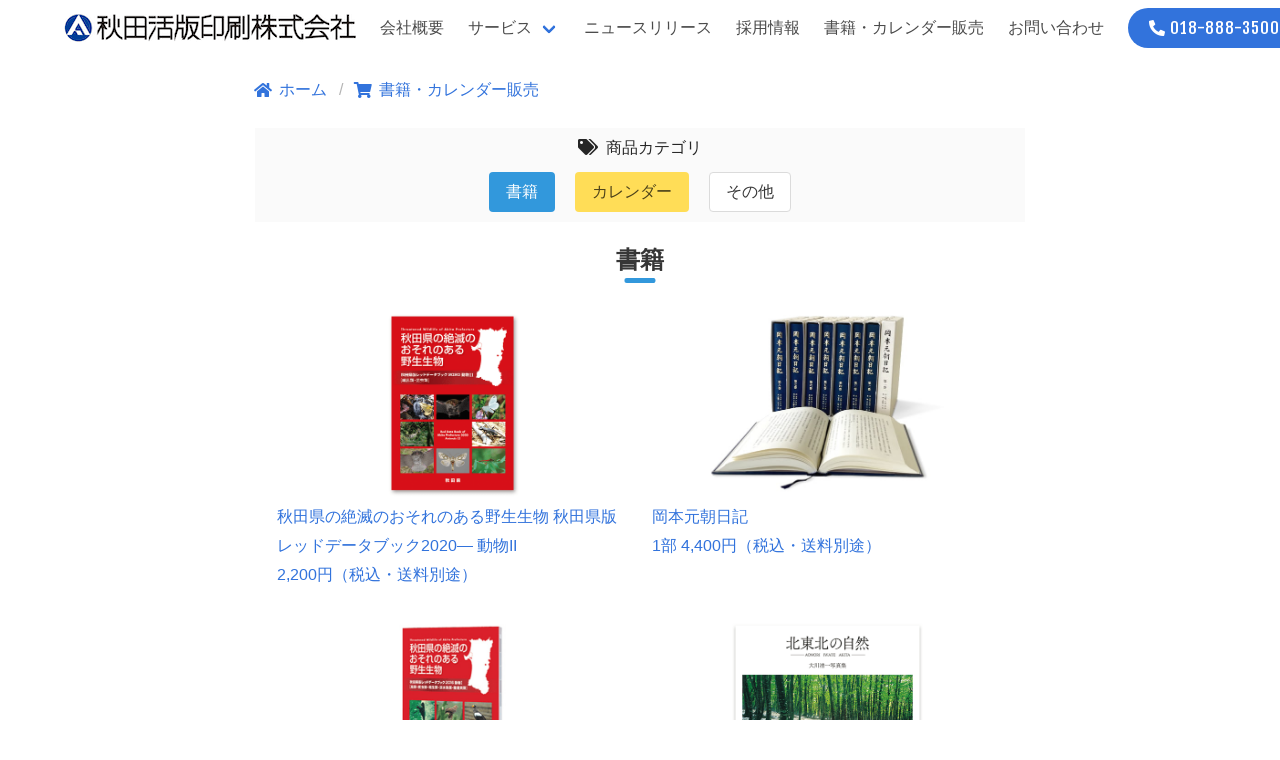

--- FILE ---
content_type: text/html
request_url: https://www.kappan.co.jp/shop/
body_size: 2882
content:
<!DOCTYPE html>
<html lang="ja">
  <head>
    <meta charset="utf-8">
    <meta name="viewport" content="width=device-width, initial-scale=1">
    <title>書籍・カレンダー販売 - 秋田活版印刷株式会社</title>
    <link rel="canonical" href="https://www.kappan.co.jp/shop/">
    <meta name="description" content="秋田活版印刷株式会社の書籍・カレンダー販売トップページです。秋田に関する書籍の販売や竿燈カレンダーの販売はこちらのページからお受けいたします。">
    <meta property="og:title" content="書籍・カレンダー販売 - 秋田活版印刷株式会社">
    <meta property="og:description" content="秋田活版印刷株式会社の書籍・カレンダー販売トップページです。秋田に関する書籍の販売や竿燈カレンダーの販売はこちらのページからお受けいたします。">
    <meta property="og:type" content="article">
    <meta property="og:url" content="https://www.kappan.co.jp/shop/">
    <meta property="og:image" content="https://www.kappan.co.jp/img/r1.jpg">
    <meta property="og:image:width" content="560">
    <meta property="og:image:height" content="315">
    <meta name="twitter:card" content="summary">
    <link rel="stylesheet" href="https://cdn.jsdelivr.net/npm/bulma@0.8.0/css/bulma.min.css">
    <script src="https://kit.fontawesome.com/cdedc71701.js" crossorigin="anonymous"></script>
    <link rel="stylesheet" href="https://unpkg.com/swiper/swiper-bundle.min.css">
    <link rel="stylesheet" href="../css/style.css">
    <link href="https://fonts.googleapis.com/css?family=Noto+Serif+JP|Fjalla+One&amp;display=swap" rel="stylesheet">
    <!-- Global site tag (gtag.js) - Google Analytics-->
    <script async="" src="https://www.googletagmanager.com/gtag/js?id=UA-159851961-1"></script>
    <script>
      window.dataLayer = window.dataLayer || [];
      function gtag(){dataLayer.push(arguments);}
      gtag('js', new Date());
      gtag('config', 'UA-159851961-1');
    </script>
  </head>
  <body class="page">
    <nav class="navbar is-fixed-top" id="navi" role="navigation" aria-label="main navigation">
      <div class="container">
        <div class="navbar-brand"><a class="navbar-item s_logo" href="https://www.kappan.co.jp/"><img src="https://www.kappan.co.jp/img/top/logo.png" width="292" height="28"></a><a class="navbar-burger burger" role="button" aria-label="menu" aria-expanded="false" data-target="navbarBasicExample"><span aria-hidden="true"></span><span aria-hidden="true"></span><span aria-hidden="true"></span></a></div>
        <div class="navbar-menu" id="navbarBasicExample">
          <div class="navbar-end"><a class="navbar-item" href="https://www.kappan.co.jp/about/">会社概要</a>
            <div class="navbar-item has-dropdown is-hoverable">
              <p class="navbar-link">サービス</p>
              <div class="navbar-dropdown"><a class="navbar-item" href="https://www.kappan.co.jp/service/features.html">当社の特色</a><a class="navbar-item" href="https://www.kappan.co.jp/service/works.html">制作実績</a><a class="navbar-item" href="https://www.kappan.co.jp/service/digital.html">デジタルソリューション</a></div>
            </div><a class="navbar-item" href="https://www.kappan.co.jp/about/news.html">ニュースリリース</a><a class="navbar-item" href="https://www.kappan.co.jp/recruit/">採用情報</a><a class="navbar-item" href="https://www.kappan.co.jp/shop/">書籍・カレンダー販売</a><a class="navbar-item" href="https://www.kappan.co.jp/contact/">お問い合わせ</a>
            <div class="navbar-item"><a class="button is-link is-rounded" href="tel:018-888-3500"><i class="fas fa-phone-alt"></i>
                <p class="phone-txt">018-888-3500</p></a></div>
          </div>
        </div>
      </div>
    </nav>
    <main class="page-content">
      <section id="top" name="top">
        <div class="container">
          <div class="post-content">
            <div class="post-main">
              <nav class="breadcrumb" aria-label="breadcrumbs" itemscope="" itemtype="https://schema.org/BreadcrumbList">
                <ul>
                  <li itemprop="itemListElement" itemscope="" itemtype="https://schema.org/ListItem"><a itemprop="item" href="https://www.kappan.co.jp"><span class="icon is-small"><i class="fas fa-home" aria-hidden="true"></i></span><span itemprop="name">ホーム</span></a>
                    <meta itemprop="position" content="1">
                  </li>
                  <li itemprop="itemListElement" itemscope="" itemtype="https://schema.org/ListItem"><a itemprop="item" href="https://www.kappan.co.jp/shop/"><span class="icon is-small"><i class="fas fa-shopping-cart" aria-hidden="true"></i></span><span itemprop="name">書籍・カレンダー販売</span></a>
                    <meta itemprop="position" content="2">
                  </li>
                </ul>
              </nav>
              <section class="bg_gray" style="margin-top:24px;">
                <h5 class="has-text-centered" style="padding-top:5px;"><span class="icon_space"><i class="fas fa-tags"></i></span><span>商品カテゴリ</span></h5>
                <div class="cat_buttons" style="text-align: center;"><a class="button is-info" href="#book">書籍</a><a class="button is-warning" href="#cal">カレンダー</a><a class="button" href="#other">その他</a></div>
              </section>
              <section>
                <h2 class="title is-4 has-text-centered hfix midashi3" id="book" name="book" style="z-index: -1;"><span>書籍</span></h2>
                <div class="columns is-multiline">
                  <div class="column is-12-mobile is-6-tablet is-6-desktop"><a href="https://www.kappan.co.jp/shop/reddata2020a/">
                      <figure class="image is-16by9"><span class="close_msg"> </span><img src="https://www.kappan.co.jp/img/shop/reddata2020a/bs1.png" alt="秋田県の絶滅のおそれのある野生生物 秋田県版レッドデータブック2020― 動物II"></figure>
                      <div><span>秋田県の絶滅のおそれのある野生生物 秋田県版レッドデータブック2020― 動物II </span></div>
                      <div><span>2,200円（税込・送料別途） </span></div></a></div>
                  <div class="column is-12-mobile is-6-tablet is-6-desktop"><a href="https://www.kappan.co.jp/shop/okamoto/">
                      <figure class="image is-16by9"><span class="close_msg"> </span><img src="https://www.kappan.co.jp/img/shop/okamoto/bs1.jpg" alt="岡本元朝日記"></figure>
                      <div><span>岡本元朝日記 </span></div>
                      <div><span>1部 4,400円（税込・送料別途） </span></div></a></div>
                  <div class="column is-12-mobile is-6-tablet is-6-desktop"><a href="https://www.kappan.co.jp/shop/reddata2016a/">
                      <figure class="image is-16by9"><span class="close_msg"> </span><img src="https://www.kappan.co.jp/img/shop/reddata2016a/bs1.png" alt="秋田県の絶滅のおそれのある野生生物 秋田県版レッドデータブック2016― 動物Ⅰ"></figure>
                      <div><span>秋田県の絶滅のおそれのある野生生物 秋田県版レッドデータブック2016― 動物Ⅰ </span></div>
                      <div><span>2,200円（税込・送料別途） </span></div></a></div>
                  <div class="column is-12-mobile is-6-tablet is-6-desktop"><a href="https://www.kappan.co.jp/shop/kitatohoku/">
                      <figure class="image is-16by9"><span class="close_msg"> </span><img src="https://www.kappan.co.jp/img/shop/kitatohoku/bs1.png" alt="北東北の自然"></figure>
                      <div><span>北東北の自然 </span></div>
                      <div><span>1,500円（税込・送料別途） </span></div></a></div>
                  <div class="column is-12-mobile is-6-tablet is-6-desktop"><a href="https://www.kappan.co.jp/shop/utsunomiya/">
                      <figure class="image is-16by9"><span class="close_msg"> </span><img src="https://www.kappan.co.jp/img/shop/utsunomiya/bs1.jpg" alt="宇都宮孟綱日記"></figure>
                      <div><span>宇都宮孟綱日記 </span></div>
                      <div><span>1部 5,000円（税込・送料別途） </span></div></a></div>
                  <div class="column is-12-mobile is-6-tablet is-6-desktop"><a href="https://www.kappan.co.jp/shop/ezu-zuroku/">
                      <figure class="image is-16by9"><span class="close_msg"> </span><img src="https://www.kappan.co.jp/img/shop/ezu-zuroku/bs1.png" alt="秋田県公文書館所蔵絵図図録"></figure>
                      <div><span>秋田県公文書館所蔵絵図図録 </span></div>
                      <div><span>2,200円（税込・送料別途） </span></div></a></div>
                  <div class="column is-12-mobile is-6-tablet is-6-desktop"><a href="https://www.kappan.co.jp/shop/reddata2014a/">
                      <figure class="image is-16by9"><span class="close_msg"> </span><img src="https://www.kappan.co.jp/img/shop/reddata2014a/bs1.png" alt="秋田県の絶滅のおそれのある野生生物 秋田県版レッドデータブック2014― 維管束植物"></figure>
                      <div><span>秋田県の絶滅のおそれのある野生生物 秋田県版レッドデータブック2014― 維管束植物 </span></div>
                      <div><span>2,200円（税込・送料別途） </span></div></a></div>
                  <div class="column is-12-mobile is-6-tablet is-6-desktop"><a href="https://www.kappan.co.jp/shop/katsura100th/">
                      <figure class="image is-16by9"><span class="close_msg"> </span><img src="https://www.kappan.co.jp/img/shop/katsura100th/bs1.png" alt="大館桂高校100年史"></figure>
                      <div><span>大館桂高校100年史 </span></div>
                      <div><span>3,080円（税込・送料別途） </span></div></a></div>
                  <div class="column is-12-mobile is-6-tablet is-6-desktop"><a href="https://www.kappan.co.jp/shop/nogami/">
                      <figure class="image is-16by9"><span class="close_msg"> </span><img src="https://www.kappan.co.jp/img/shop/nogami/bs1.jpg" alt="野上陳令日記"></figure>
                      <div><span>野上陳令日記 </span></div>
                      <div><span>1部 4,400円（税込・送料別途） </span></div></a></div>
                  <div class="column is-12-mobile is-6-tablet is-6-desktop"><a href="https://www.kappan.co.jp/shop/watercolors/">
                      <figure class="image is-16by9"><span class="close_msg">販売終了 </span><img src="https://www.kappan.co.jp/img/shop/watercolors/bs1.jpg" alt="永木千鶴子 水彩画集"></figure>
                      <div><span>永木千鶴子 水彩画集 </span></div>
                      <div><span>3,000円（税込・送料込） </span></div></a></div>
                  <div class="column is-12-mobile is-6-tablet is-6-desktop"><a href="https://www.kappan.co.jp/shop/dish_book/">
                      <figure class="image is-16by9"><span class="close_msg">販売終了 </span><img src="https://www.kappan.co.jp/img/shop/dish_book/_bs1.png" alt="改訂 あきた郷味風土記"></figure>
                      <div><span>改訂 あきた郷味風土記 </span></div>
                      <div><span>2,200円（税込） </span></div></a></div>
                </div>
              </section>
              <section>
                <h2 class="title is-4 has-text-centered hfix midashi2" id="cal" name="cal" style="z-index: -1;"><span>カレンダー</span></h2>
                <div class="columns is-multiline">
                  <div class="column is-12-mobile is-6-tablet is-6-desktop"><a href="https://www.kappan.co.jp/shop/hanabi/">
                      <figure class="image is-16by9"><span class="close_msg"> </span><img src="https://www.kappan.co.jp/img/shop/hanabi/bs1-2026.jpg" alt="花火曼陀羅 泉谷玄作作品集カレンダー2026"></figure>
                      <div><span>花火曼陀羅 泉谷玄作作品集カレンダー2026 </span></div>
                      <div><span>1,760円（税込・送料別途） </span></div></a></div>
                  <div class="column is-12-mobile is-6-tablet is-6-desktop"><a href="https://www.kappan.co.jp/shop/kanto_calendar/">
                      <figure class="image is-16by9"><span class="close_msg"> </span><img src="https://www.kappan.co.jp/img/shop/kanto_calendar/bs1.jpg?2026" alt="秋田市竿燈会監修「秋田竿燈まつり」カレンダー(2026年版)"></figure>
                      <div><span>秋田市竿燈会監修「秋田竿燈まつり」カレンダー(2026年版) </span></div>
                      <div><span>1,320円（税込・送料別途） </span></div></a></div>
                </div>
              </section>
              <section>
                <h2 class="title is-4 has-text-centered hfix" id="other" name="other" style="z-index: -1;"><span>その他</span></h2>
                <div class="columns is-multiline">
                  <div class="column is-12-mobile is-6-tablet is-6-desktop"><a href="https://www.kappan.co.jp/shop/sdgs-novelty-item/">
                      <figure class="image is-16by9"><img src="https://www.kappan.co.jp/img/shop/sdgs-novelty-item/bs1.jpg" alt="SDGs達成に貢献できる販促アイテム"></figure>
                      <div><span>SDGs達成に貢献できる販促アイテム </span></div>
                      <div><span> </span></div></a></div>
                </div>
              </section>
            </div>
          </div>
        </div>
      </section>
    </main>
    <footer class="footer">
      <div class="container">
        <div class="columns">
          <div class="column is-3">
            <p class="title is-5">秋田活版印刷株式会社</p>
            <p>〒011-0901<br>秋田県秋田市寺内字三千刈110-1 (<a target="_balnk" href="https://goo.gl/maps/KFWdBjxnRucVr8SE9">map</a>)<br>TEL:018-888-3500 / FAX:018-888-3505<br>営業時間　8:30-17:30 (土日祝を除く)</p>
            <p class="footer-space"><img class="footer-logo-space" src="https://www.kappan.co.jp/img/top/kenko_logo2.png"><img class="footer-logo-space" src="https://www.kappan.co.jp/img/top/insatsu_logo.png"><img class="footer-logo-space" src="https://www.kappan.co.jp/img/top/p_mark.gif"></p>
          </div>
          <div class="column is-3 footer-link">
            <p class="midashif"><a href="https://www.kappan.co.jp/about/">会社概要</a></p>
            <p><a href="https://www.kappan.co.jp/about/work_calendar.html">就業カレンダー</a></p>
            <p><a href="https://www.kappan.co.jp/about/news.html">ニュースリリース</a></p>
            <p><a href="https://www.kappan.co.jp/about/kenkokeiei.html">健康経営への取り組み</a></p>
            <p><a target="_blank" href="https://www.kappan.co.jp/files/about/plan_kappan_20200801.pdf">行動計画</a></p>
            <p><a href="https://www.kappan.co.jp/about/privacy_policy.html">個人情報保護方針</a></p>
          </div>
          <div class="column is-3 footer-link">
            <p class="midashif footer-p">サービス</p>
            <p><a href="https://www.kappan.co.jp/service/features.html">当社の特色</a></p>
            <p><a href="https://www.kappan.co.jp/service/works.html">制作実績</a></p>
            <p><a href="https://www.kappan.co.jp/service/digital.html">デジタルソリューション</a></p>
          </div>
          <div class="column is-3 footer-link">
            <p class="midashif"><a href="https://www.kappan.co.jp/recruit/">採用情報</a></p><br>
            <p class="midashif"><a href="https://www.kappan.co.jp/shop/">書籍・カレンダー販売</a></p><br>
            <p class="midashif"><a href="https://www.kappan.co.jp/contact/">お問い合わせ</a></p>
          </div>
        </div>
        <div class="content has-text-centered">
          <p>© 1946 Akita Kappan Printing Co., Ltd.</p>
        </div>
      </div>
    </footer>
    <script src="../js/main.js"></script>
  </body>
</html>

--- FILE ---
content_type: text/css
request_url: https://www.kappan.co.jp/css/style.css
body_size: 6194
content:
@charset "UTF-8";
html {
  display: flex;
  flex-direction: column;
  scroll-behavior: smooth;
}

body {
  color: #252525;
  font-family: "Helvetica", "Arial", "Hiragino Kaku Gothic ProN", "Hiragino Sans", YuGothic, "Yu Gothic", "メイリオ", Meiryo, sans-serif;
  -webkit-font-smoothing: antialiased;
  -moz-osx-font-smoothing: grayscale;
  line-height: 1.83;
  margin: 0;
  overflow-wrap: break-word;
  word-break: normal;
}

.top_message {
  margin: auto;
  max-width: 1220px;
}

.phone-txt {
  font-family: "Fjalla One", sans-serif;
  letter-spacing: 1px;
  margin-left: 5px;
}

.video-container {
  position: relative;
  width: 100%;
  /*padding-top: 56.25%;*/
}
.video-container iframe {
  height: 100% !important;
  position: absolute;
  right: 0;
  top: 0;
  width: 100% !important;
}

/*.video-container video {
    /*position: absolute;
    top: 0;
    right: 0;
    width: 100% !important; 
    height: 100% !important; 
  }*/
.video-wrap {
  margin: auto;
  width: 1220px;
}

.video-container_bk {
  bottom: 0;
  left: 0;
  overflow: hidden;
  position: fixed;
  /* fixed の場合。absolute でも同じ */
  right: 0;
  top: 0;
  z-index: -1;
}
.video-container_bk iframe {
  box-sizing: border-box;
  height: 56.25vw;
  /* 16:9 の高さなので 56.25% (= 9 ÷ 16) */
  left: 50%;
  min-height: 100%;
  min-width: 100%;
  position: absolute;
  top: 50%;
  transform: translate(-50%, -50%);
  width: 177.77777778vh;
  /* 16:9 の幅なので 177.77% (= 16 ÷ 9) */
}

.video-cover {
  background-color: #fff;
  height: 100%;
  left: 0;
  opacity: 0.1;
  position: absolute;
  top: 0;
  width: 100%;
}

.card {
  cursor: pointer;
  transition: box-shadow 0.3s, transform 0.3s;
}
.card a {
  color: #4a4a4a;
  text-decoration: none;
}
.card:hover {
  box-shadow: 0 6px 14px rgba(0, 0, 0, 0.24);
  transform: translate(0, -2px);
}

.s_img {
  background-color: #3085a3;
}
.s_img img {
  opacity: 0.9;
}

.bg_blue {
  background-color: rgba(33, 150, 243, 0.7);
  transition: 0.5s;
}

.bg_red {
  background-color: rgba(244, 67, 54, 0.7);
  transition: 0.5s;
}

.bg_green {
  background-color: rgba(76, 175, 80, 0.7);
  transition: 0.5s;
}

.bg_gray {
  background-color: #fafafa;
}

.s_link1:hover .bg_blue {
  background-color: rgb(33, 150, 243);
}

.s_link2:hover .bg_red {
  background-color: rgb(244, 67, 54);
}

.s_link3:hover .bg_green {
  background-color: rgb(76, 175, 80);
}

.r_img {
  background-color: #3085a3;
}
.r_img img {
  opacity: 0.6;
}

.d_but {
  bottom: 0px;
  color: #f44336;
  display: inline-block;
  font: normal 400 20px/1 "Josefin Sans", sans-serif;
  letter-spacing: 0.1em;
  margin-top: 3rem;
  position: relative;
  text-decoration: none;
  transition: opacity 0.3s;
  z-index: 2;
}
.d_but:hover {
  opacity: 0.5;
}
.d_but span {
  border: 1px solid #f44336;
  border-radius: 100%;
  box-sizing: border-box;
  height: 26px;
  left: 50%;
  margin-left: -13px;
  position: absolute;
  top: 0;
  width: 26px;
}
.d_but span::after {
  border-bottom: 1px solid #f44336;
  border-left: 1px solid #f44336;
  box-sizing: border-box;
  content: "";
  height: 10px;
  left: 50%;
  margin: -7px 0 0 -5px;
  position: absolute;
  top: 50%;
  transform: rotate(-45deg);
  width: 10px;
}

.s_figc {
  bottom: 0;
  height: 100%;
  left: 0;
  padding-top: 5%;
  position: absolute;
  transition: 0.3s;
  width: 100%;
}
.s_figc h2 {
  color: #fff !important;
  margin: 20% 0 10px 0;
  padding-top: 5%;
}
.s_figc h2 span {
  border-bottom: solid 1px #fff;
}
.s_figc h3 {
  color: #fff !important;
  padding-bottom: 5%;
}

.r_figure {
  align-items: center;
  display: flex;
  justify-content: center;
  position: relative;
}

.r_figc {
  left: 50%;
  position: absolute;
  top: 50%;
  transform: translate(-50%, -50%);
  transition: 0.3s;
}
.r_figc h2 {
  color: #fff !important;
  letter-spacing: 0.1rem;
  padding-top: 5%;
}
.r_figc h2 span {
  border-bottom: solid 1px #fff;
}
.r_figc h3 {
  color: #fff !important;
  padding-bottom: 5%;
}

.opc {
  opacity: 0.9;
}

.section_space {
  padding-bottom: 2.5rem;
  padding-top: 4.5rem;
}

.section_button {
  margin: 20px;
  text-align: center;
}

.midashi1 {
  margin-bottom: 1.3em !important;
  position: relative;
}
.midashi1:before {
  background-color: #f44336;
  border-radius: 2px;
  bottom: -10px;
  content: "";
  display: inline-block;
  height: 5px;
  left: 50%;
  position: absolute;
  transform: translateX(-50%);
  width: 31px;
}

.midashi2 {
  margin-bottom: 1.3em !important;
  position: relative;
}
.midashi2:before {
  background-color: #ffeb3b;
  border-radius: 2px;
  bottom: -10px;
  content: "";
  display: inline-block;
  height: 5px;
  left: 50%;
  position: absolute;
  transform: translateX(-50%);
  width: 31px;
}

.midashi3 {
  margin-bottom: 1.3em !important;
  position: relative;
}
.midashi3:before {
  background-color: #3298dc;
  border-radius: 2px;
  bottom: -10px;
  content: "";
  display: inline-block;
  height: 5px;
  left: 50%;
  position: absolute;
  transform: translateX(-50%);
  width: 31px;
}

.midashi4 {
  margin-bottom: 1.3em !important;
  position: relative;
}
.midashi4:before {
  background-color: #4caf50;
  border-radius: 2px;
  bottom: -10px;
  content: "";
  display: inline-block;
  height: 5px;
  left: 50%;
  position: absolute;
  transform: translateX(-50%);
  width: 31px;
}

.midashif {
  border-left: solid 4px #3197dc;
  display: inline-block;
  font-size: 18px;
  font-weight: bold;
  line-height: 18px;
  margin-bottom: -5px;
  margin-top: -1px;
  padding-bottom: 1px;
  padding-left: 8px;
  position: relative;
  vertical-align: top;
}

.page {
  display: flex;
  flex-direction: column;
  min-height: 100vh;
}

.page-content {
  flex: 1 1 auto;
}

.post-main {
  padding-left: 40px;
  padding-right: 40px;
  padding-top: 25px;
}
.post-main .mt1 {
  margin-top: 1rem;
}

.post-meta {
  color: #a5aaaf;
}

.post-main p {
  font-size: 107%;
  line-height: 1.93;
  margin: 0 0 1.5em;
}

.post-content {
  margin: auto;
  margin-bottom: 50px;
  margin-top: 50px;
  max-width: 850px;
}

.columns {
  margin-left: 10px;
  margin-right: 10px;
}

/*ie11 navbar bug*/
@media (min-width: 1088px) {
  .navbar-item.is-hoverable:hover .navbar-dropdown {
    display: block;
  }
}
@media screen and (max-width: 1200px) {
  .hero.is-fullheight-with-navbar {
    min-height: 0px;
  }
  .video-wrap {
    width: auto;
  }
}
@media screen and (max-width: 959px) {
  .post-main {
    padding-left: 25px;
    padding-right: 25px;
  }
  .video-container_bk {
    display: none;
  }
}
@media screen and (max-width: 559px) {
  .post-main {
    font-size: 100%;
    padding-left: 10px;
    padding-right: 10px;
  }
  .hovicon {
    display: inline-block !important;
  }
  .d_but {
    display: none;
  }
  .section_space {
    padding-top: 2.5rem;
  }
  .main_imgBox {
    display: inline !important;
    height: auto;
  }
  .mp4v {
    display: none !important;
  }
  .video-container {
    padding-top: 0px;
  }
  #loading {
    display: none;
  }
  .s_logo {
    width: 80% !important;
  }
  .r_figc h2 {
    font-size: 1rem !important;
  }
  #gototop_but {
    display: none;
  }
}
.mp4v {
  display: inline;
}

.main_imgBox {
  display: none;
  height: auto;
}

.hovicon {
  border-radius: 50%;
  bottom: 0;
  color: #fff;
  cursor: pointer;
  display: none;
  font-size: 1rem;
  font-weight: bold;
  height: 90px;
  left: 5px;
  line-height: 20px;
  margin: 5px;
  position: fixed;
  text-align: center;
  text-decoration: none;
  width: 90px;
  z-index: 1;
}
.hovicon p {
  margin-top: 38%;
}
.hovicon.small {
  font-size: 20px;
  height: 45px;
  line-height: 45px;
  margin: 7px;
  width: 45px;
}
.hovicon.mini {
  font-size: 15px;
  height: 30px;
  line-height: 32px;
  margin: 7px;
  width: 30px;
}
.hovicon.auto-width {
  height: auto;
  padding: 15px;
  width: auto;
}
.hovicon:after {
  border-radius: 50%;
  box-sizing: content-box;
  content: "";
  height: 100%;
  pointer-events: none;
  position: absolute;
  width: 100%;
}
.hovicon:before {
  display: block;
  font-size: 48px;
  -webkit-font-smoothing: antialiased;
  font-style: normal;
  font-variant: normal;
  font-weight: normal;
  line-height: 90px;
  text-transform: none;
}
.hovicon.effect-1 {
  background: rgba(243, 152, 33, 0.9);
  transition: background 0.2s, color 0.2s;
}
.hovicon.effect-1:after {
  box-shadow: 0 0 0 4px #fff;
  left: -7px;
  opacity: 0;
  padding: 7px;
  top: -7px;
  transform: scale(0.8);
  transition: transform 0.2s, opacity 0.2s;
}
.hovicon.effect-1.sub-a:hover {
  background: rgb(255, 255, 255);
  color: #ff9800;
}
.hovicon.effect-1.sub-a:hover i {
  color: #ff9800;
}
.hovicon.effect-1.sub-a:hover:after {
  opacity: 1;
  transform: scale(1);
}

/* Effect 1 */
/* Effect 1a */
.full-header {
  margin-top: 3.25rem;
  width: 100%;
}

#loading {
  background-color: #003f98;
  height: 100vh;
  position: fixed;
  transition: all 1s;
  width: 100%;
  z-index: 99;
}

.fade {
  opacity: 0;
}

#loading img {
  left: 50%;
  position: absolute;
  top: 50%;
  transform: translate(-50%, -50%);
}

.hidden {
  display: none;
}

.spinner {
  height: 40px;
  margin: 0 auto;
  position: relative;
  top: 50%;
  width: 40px;
}

.double-bounce1 {
  animation: sk-bounce 2s infinite ease-in-out;
  background-color: #ffffff;
  border-radius: 50%;
  height: 100%;
  left: 0;
  opacity: 0.6;
  position: absolute;
  top: 0;
  width: 100%;
}

.double-bounce2 {
  animation: sk-bounce 2s infinite ease-in-out;
  animation-delay: -1s;
  background-color: #ffffff;
  border-radius: 50%;
  height: 100%;
  left: 0;
  opacity: 0.6;
  position: absolute;
  top: 0;
  width: 100%;
}
@keyframes sk-bounce {
  0%, 100% {
    transform: scale(0);
  }
  50% {
    transform: scale(1);
  }
}
#newslist {
  margin-bottom: 24px;
}

.newstime {
  margin-right: 2rem;
}

.cat_buttons {
  margin-bottom: 24px;
}
.cat_buttons a {
  margin: 10px;
}

.close_msg {
  width: 100%;
  display: flex;
  justify-content: center;
  background-color: #6d6d6d;
  color: #ffffff;
  opacity: 0.8;
  position: absolute;
  font-size: 2rem;
  font-weight: bold;
  top: 50%;
  left: 50%;
  transform: translate(-50%, -50%);
  -webkit-transform: translate(-50%, -50%);
  -ms-transform: translate(-50%, -50%);
  z-index: 1;
}

.footer-link a,
.footer-p {
  color: #6d6d6d;
}

.pagination-link {
  cursor: pointer;
}

.pagination-link.is-current a {
  color: #fff;
}

.book_baseinfo li {
  display: table;
}

.cat {
  display: table-cell;
  min-width: 120px;
}

.cat_v {
  display: table-cell;
}

.hfix {
  margin-top: -55px;
  padding-top: 55px;
}

.icon_space {
  margin-right: 0.5rem;
}

.uline_blue {
  background: linear-gradient(transparent 70%, #3197dc 70%);
}

.uline_yellow {
  background: linear-gradient(transparent 70%, #ffdd57 70%);
}

.form_container {
  width: 100%;
}

.form_wrapper {
  margin: auto;
  width: 80%;
}

.input-size3 {
  width: 3rem;
}

.cop-txt {
  line-height: 3rem;
  margin-left: 10px;
}

.input-size20 {
  width: 20rem;
}

.input-size10 {
  width: 10rem;
}

.checkbox-size {
  margin: 0 6px 0 0;
  transform: scale(1.5);
}

#waves {
  position: absolute;
  z-index: -999;
}

.margin-top-24 {
  margin-top: 24px;
}

.margin-top-55 {
  margin-top: 55px;
}

.font-w-b {
  font-weight: bold;
}

.map-content {
  border: 0;
  height: 433px;
  max-height: 433px;
  width: 100%;
}

.td_nowrap {
  white-space: nowrap;
}

.footer-space {
  margin-top: 15px;
}

.footer-logo-space {
  margin-left: 15px;
}

/*shop accordion*/
.cp_actab {
  color: #404040;
  margin: 0 auto;
  overflow: hidden;
  position: relative;
  width: 100%;
}
.cp_actab input {
  opacity: 0;
  position: absolute;
  z-index: -1;
}
.cp_actab label {
  background: #ded4ba;
  cursor: pointer;
  display: block;
  font-weight: bold;
  line-height: 3;
  margin: 0 0 1px 0;
  padding: 0 0 0 1em;
  position: relative;
}
.cp_actab .cp_actab-content {
  background: #fafafa;
  color: #333333;
  max-height: 0;
  overflow: hidden;
  transition: max-height 0.35s;
}
.cp_actab .cp_actab-content p,
.cp_actab .cp_actab-content ul {
  margin: 1em;
}
.cp_actab input:checked ~ .cp_actab-content {
  max-height: 100em;
}
.cp_actab label::after {
  display: block;
  height: 3em;
  line-height: 3;
  position: absolute;
  right: 0;
  text-align: center;
  top: 0;
  transition: all 0.35s;
  width: 3em;
}
.cp_actab input[type=checkbox] + label::after {
  content: "▼";
}
.cp_actab input[type=checkbox]:checked + label::after {
  transform: rotate(180deg);
}

/* recruit */
.recruit_baseinfo li {
  display: table;
}

.recruit_cat {
  display: table-cell;
  min-width: 4em;
  text-align: justify;
  -moz-text-align-last: justify;
       text-align-last: justify;
}

.recruit_cat_colon {
  padding-left: 0.5rem;
  padding-right: 0.5rem;
}

.recruit_cat_v {
  display: table-cell;
}

/*Side Panel*/
.side_panel_wrapper {
  position: fixed;
  top: 50%;
  right: 0;
  z-index: 3;
  transform: translate(100%, -50%);
}

.side_panel_wrapper.active {
  transform: translate(0, -50%);
  transition: all 0.4s;
}

.side_panel_wrapper .side_panel {
  width: 50px;
  height: 160px;
  padding-left: 5px;
  margin-bottom: 20px;
  border-radius: 3px 0 0 3px;
  display: flex;
  justify-content: center;
  align-items: flex-end;
  writing-mode: vertical-rl;
  font-size: 15px;
  font-weight: 600;
  line-height: 1.4;
  letter-spacing: 1px;
  transition: all 0.4s;
  transform: translateX(20px);
}

.side_panel1 {
  background: #ffe370;
  color: #393939;
}

.side_panel2 {
  background: #3273DC;
  color: #ffffff !important;
}

.side_panel svg {
  margin: 3px;
}

/* :checked */
/* Icon */
#gototop_but {
  bottom: 20px;
  font-family: "Cinzel Decorative", cursive;
  opacity: 0;
  position: fixed;
  right: 20px;
  text-align: center;
}
#gototop_but p {
  margin: 0;
}
#gototop_but.fade-in {
  opacity: 0.9;
  transition: opacity 1s;
}
#gototop_but.fade-out {
  opacity: 0;
  transition: opacity 1s;
}

/*image slide show*/
/*
    .main_imgM {
      opacity: 0;
      width:100%;
      height:auto;
      object-fit: cover;
      position: absolute;
      left: 0;
      top: 0;
      -webkit-animation: anime 48s 0s infinite;
      animation: anime 48s 0s infinite; }

      .main_imgM:nth-of-type(2) {
        -webkit-animation-delay: 6s;
        animation-delay: 6s; }

      .main_imgM:nth-of-type(3) {
        -webkit-animation-delay: 12s;
        animation-delay: 12s; }

      .main_imgM:nth-of-type(4) {
        -webkit-animation-delay: 18s;
        animation-delay: 18s; }

      .main_imgM:nth-of-type(5) {
        -webkit-animation-delay: 24s;
        animation-delay: 24s; }

      .main_imgM:nth-of-type(6) {
        -webkit-animation-delay: 30s;
        animation-delay: 30s; }

      .main_imgM:nth-of-type(7) {
        -webkit-animation-delay: 36s;
        animation-delay: 36s; }

      .main_imgM:nth-of-type(8) {
        -webkit-animation-delay: 42s;
        animation-delay: 42s; }

  @keyframes anime {
      0% {
          opacity: 0;
      }
      6% {
          opacity: 1;
      }
      13% {
          opacity: 1;
      }
      19% {
          opacity: 0;
      }
      100% { opacity: 0 }
  }

  @-webkit-keyframes anime {
      0% {
          opacity: 0;
      }
      6% {
          opacity: 1;
      }
      13% {
          opacity: 1;
      }
      19% {
          opacity: 0;
      }
      100% { opacity: 0 }
  }
  */
.mb60 {
  margin-bottom: 60px;
}

.swiper-container {
  height: 300px;
  margin-left: auto;
  margin-right: auto;
  text-align: center;
  width: 100%;
}
.swiper-container .swiper-slide img {
  height: auto;
  max-width: 100%;
  width: 100%;
}

.prettyprint {
  background: #fafafa;
  border: none;
  color: #697d86;
}

.swiper-slide {
  background-position: center;
  background-size: cover;
}

.gallery-thumbs {
  box-sizing: border-box;
  height: 20%;
  padding: 10px 0;
}
.gallery-thumbs .swiper-slide {
  height: 100%;
  opacity: 0.4;
}
.gallery-thumbs .swiper-slide-thumb-active {
  opacity: 1;
}

#thumbs {
  box-sizing: border-box;
  height: 10%;
  padding: 10px 0;
}
#thumbs .swiper-slide {
  cursor: pointer;
  height: auto;
  opacity: 0.2;
  width: 16%;
}
#thumbs .swiper-slide-active {
  opacity: 1;
}

.gallery-top {
  height: 80%;
  width: 100%;
}

.swiper-button-prev.swiper-button-white,
.swiper-button-next.swiper-button-white {
  --swiper-navigation-color: #d0d0d0;
}

.mb60 {
  margin-bottom: 60px;
}

.swiper-container {
  height: 300px;
  margin-left: auto;
  margin-right: auto;
  text-align: center;
  width: 100%;
}

.swiper-container .swiper-slide img {
  height: auto;
  max-width: 100%;
  width: 100%;
}

.swiper-slide {
  background-position: center;
  background-size: cover;
}

.prettyprint {
  background: #fafafa;
  border: none;
  color: #697d86;
}

.gallery-thumbs {
  box-sizing: border-box;
  height: 20%;
  padding: 10px 0;
}

.gallery-thumbs .swiper-slide {
  height: 100%;
  opacity: 0.4;
}

.gallery-thumbs .swiper-slide-thumb-active {
  opacity: 1;
}

.gallery-thumbs_b {
  box-sizing: border-box;
  height: 20%;
  padding: 10px 0;
}

.gallery-thumbs_b .swiper-slide {
  height: 100%;
  opacity: 0.4;
}

.gallery-thumbs_b .swiper-slide-thumb-active {
  opacity: 1;
}

#thumbs {
  box-sizing: border-box;
  height: 10%;
  padding: 10px 0;
}

#thumbs .swiper-slide {
  opacity: 0.2;
}

#thumbs .swiper-slide-active {
  opacity: 1;
}

.gallery-top {
  height: 80%;
  width: 100%;
}

.gallery-top_b {
  height: 80%;
  width: 100%;
}

.swiper-button-prev.swiper-button-white {
  --swiper-navigation-color: #d0d0d0;
}

.swiper-button-next.swiper-button-white {
  --swiper-navigation-color: #d0d0d0;
}

/*# sourceMappingURL=[data-uri] */

--- FILE ---
content_type: application/javascript
request_url: https://www.kappan.co.jp/js/main.js
body_size: 329
content:
document.addEventListener('DOMContentLoaded', function () {

  // Dropdowns in navbar

  var $dropdowns = getAll('.navbar-item.has-dropdown:not(.is-hoverable)');

  if ($dropdowns.length > 0) {
    $dropdowns.forEach(function ($el) {
      $el.addEventListener('click', function (event) {
        event.stopPropagation();
        $el.classList.toggle('is-active');
      });
    });

    document.addEventListener('click', function (event) {
      closeDropdowns();
    });
  }

  function closeDropdowns() {
    $dropdowns.forEach(function ($el) {
      $el.classList.remove('is-active');
    });
  }

  // Close dropdowns if ESC pressed
  document.addEventListener('keydown', function (event) {
    var e = event || window.event;
    if (e.keyCode === 27) {
      closeDropdowns();
    }
  });

  // Toggles

  var $burgers = getAll('.burger');

  if ($burgers.length > 0) {
    $burgers.forEach(function ($el) {
      $el.addEventListener('click', function () {
        var target = $el.dataset.target;
        var $target = document.getElementById(target);
        $el.classList.toggle('is-active');
        $target.classList.toggle('is-active');
      });
    });
  }

  // Functions

  function getAll(selector) {
    return Array.prototype.slice.call(document.querySelectorAll(selector), 0);
  }
});